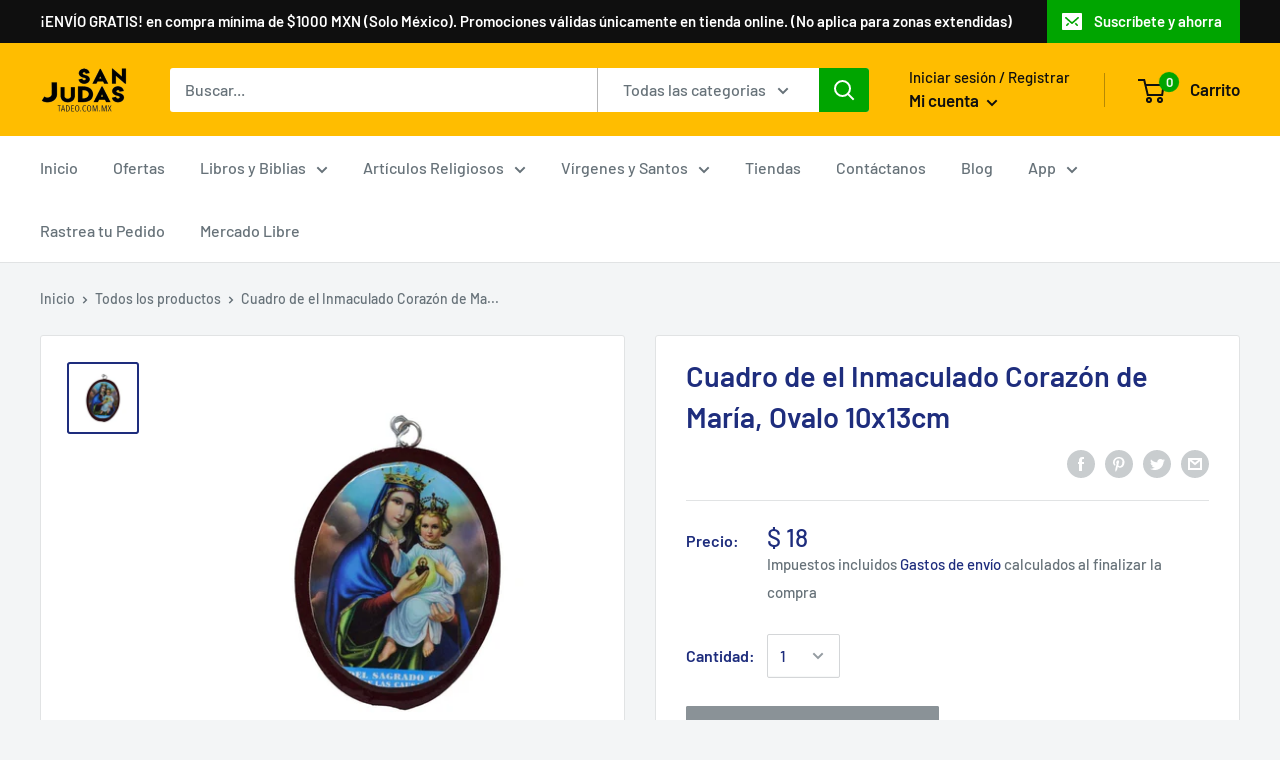

--- FILE ---
content_type: text/javascript
request_url: https://sanjudastadeo.com.mx/cdn/shop/t/8/assets/custom.js?v=90373254691674712701591585721
body_size: -711
content:
//# sourceMappingURL=/cdn/shop/t/8/assets/custom.js.map?v=90373254691674712701591585721


--- FILE ---
content_type: application/javascript
request_url: https://pwa-cdn.shopsheriff.com/san-judas-tadeo-mexico/main.js?shop=san-judas-tadeo-mexico.myshopify.com
body_size: 13817
content:
var _0x26cf=['console','warn','debug','exception','trace','each','attr','href','pathname','click','defaultPrevented','createTextNode','.ss-pwa{pointer-events:none}.ss-pwa\x20.bar-bg,.ss-pwa\x20.buffer-bg,.ss-pwa\x20.deter-bar,.ss-pwa\x20.indeter-bar,.ss-pwa\x20.mp-ui-dashed,.ss-pwa\x20.query-bar{position:fixed;z-index:999999999;top:0;left:0;width:100%;height:3px;background:#1E2D7D}.ss-pwa\x20.bar-bg,.ss-pwa\x20.buffer-bg{z-index:9999999999;background:#1E2D7D;\x20opacity:\x20.4;}.ss-pwa\x20.mp-ui-dashed{z-index:9999999997;background:0\x200}.ss-pwa\x20.mp-ui-dashed:before{content:\x27\x27;display:block;height:3px;width:100%;margin-top:0;position:absolute;background-size:10px\x2010px!important;-webkit-animation:buffer\x203s\x20infinite\x20linear;-moz-animation:buffer\x203s\x20infinite\x20linear;-ms-animation:buffer\x203s\x20infinite\x20linear;-o-animation:buffer\x203s\x20infinite\x20linear;animation:buffer\x203s\x20infinite\x20linear}.ss-pwa\x20.peg{position:absolute;display:block;right:0;width:100px;height:100%;box-shadow:0\x200\x2010px\x20##1E2D7D;opacity:1;-webkit-transform:rotate(3deg)\x20translate(0,-4px);-moz-transform:rotate(3deg)\x20translate(0,-4px);-ms-transform:rotate(3deg)\x20translate(0,-4px);-o-transform:rotate(3deg)\x20translate(0,-4px);transform:rotate(3deg)\x20translate(0,-4px)}.ss-pwa\x20.query-bar{-webkit-animation:querying\x202.8s\x20infinite\x20linear;-moz-animation:querying\x202.8s\x20infinite\x20linear;-ms-animation:querying\x202.8s\x20infinite\x20linear;-o-animation:querying\x202.8s\x20infinite\x20linear;animation:querying\x202.8s\x20infinite\x20linear}.ss-pwa\x20.query-bar.end{-webkit-animation:endquery\x201.5s\x20linear;-moz-animation:endquery\x201.5s\x20linear;-ms-animation:endquery\x201.5s\x20linear;-o-animation:endquery\x201.5s\x20linear;animation:endquery\x201.5s\x20linear}.ss-pwa\x20.indeter-bar{-webkit-animation:indeterminate\x202.8s\x20infinite\x20linear;-moz-animation:indeterminate\x202.8s\x20infinite\x20linear;-ms-animation:indeterminate\x202.8s\x20infinite\x20linear;-o-animation:indeterminate\x202.8s\x20infinite\x20linear;animation:indeterminate\x202.8s\x20infinite\x20linear}.ss-pwa-wrapping-parent{overflow:hidden;position:relative}.ss-pwa-wrapping-parent\x20.bar-bg,.ss-pwa-wrapping-parent\x20.buffer-bg,.ss-pwa-wrapping-parent\x20.deter-bar,.ss-pwa-wrapping-parent\x20.indeter-bar,.ss-pwa-wrapping-parent\x20.mp-ui-dashed,.ss-pwa-wrapping-parent\x20.query-bar{position:absolute}@-moz-keyframes\x20indeterminate{0%{-webkit-transform:translateX(-100%)\x20scaleX(.2);-moz-transform:translateX(-100%)\x20scaleX(.2);-ms-transform:translateX(-100%)\x20scaleX(.2);-o-transform:translateX(-100%)\x20scaleX(.2);transform:translateX(-100%)\x20scaleX(.2)}20%{-webkit-transform:translateX(-40%)\x20scaleX(.2);-moz-transform:translateX(-40%)\x20scaleX(.2);-ms-transform:translateX(-40%)\x20scaleX(.2);-o-transform:translateX(-40%)\x20scaleX(.2);transform:translateX(-40%)\x20scaleX(.2)}30%{-webkit-transform:translateX(0)\x20scaleX(.5);-moz-transform:translateX(0)\x20scaleX(.5);-ms-transform:translateX(0)\x20scaleX(.5);-o-transform:translateX(0)\x20scaleX(.5);transform:translateX(0)\x20scaleX(.5)}55%{-webkit-transform:translateX(100%)\x20scaleX(.7);-moz-transform:translateX(100%)\x20scaleX(.7);-ms-transform:translateX(100%)\x20scaleX(.7);-o-transform:translateX(100%)\x20scaleX(.7);transform:translateX(100%)\x20scaleX(.7)}55.99%{-webkit-transform:scaleX(0);-moz-transform:scaleX(0);-ms-transform:scaleX(0);-o-transform:scaleX(0);transform:scaleX(0)}56%{-webkit-transform:translateX(-100%)\x20scaleX(0);-moz-transform:translateX(-100%)\x20scaleX(0);-ms-transform:translateX(-100%)\x20scaleX(0);-o-transform:translateX(-100%)\x20scaleX(0);transform:translateX(-100%)\x20scaleX(0)}56.99%{-webkit-transform:translateX(-100%)\x20scaleX(.6);-moz-transform:translateX(-100%)\x20scaleX(.6);-ms-transform:translateX(-100%)\x20scaleX(.6);-o-transform:translateX(-100%)\x20scaleX(.6);transform:translateX(-100%)\x20scaleX(.6)}75%{-webkit-transform:translateX(-5%)\x20scaleX(.6);-moz-transform:translateX(-5%)\x20scaleX(.6);-ms-transform:translateX(-5%)\x20scaleX(.6);-o-transform:translateX(-5%)\x20scaleX(.6);transform:translateX(-5%)\x20scaleX(.6)}85%{-webkit-transform:translateX(30%)\x20scaleX(.3);-moz-transform:translateX(30%)\x20scaleX(.3);-ms-transform:translateX(30%)\x20scaleX(.3);-o-transform:translateX(30%)\x20scaleX(.3);transform:translateX(30%)\x20scaleX(.3)}98%{-webkit-transform:translateX(100%)\x20scaleX(.2);-moz-transform:translateX(100%)\x20scaleX(.2);-ms-transform:translateX(100%)\x20scaleX(.2);-o-transform:translateX(100%)\x20scaleX(.2);transform:translateX(100%)\x20scaleX(.2)}99.99%{-webkit-transform:scaleX(0);-moz-transform:scaleX(0);-ms-transform:scaleX(0);-o-transform:scaleX(0);transform:scaleX(0)}100%{-webkit-transform:translateX(-100%);-moz-transform:translateX(-100%);-ms-transform:translateX(-100%);-o-transform:translateX(-100%);transform:translateX(-100%)}}@-webkit-keyframes\x20indeterminate{0%{-webkit-transform:translateX(-100%)\x20scaleX(.2);-moz-transform:translateX(-100%)\x20scaleX(.2);-ms-transform:translateX(-100%)\x20scaleX(.2);-o-transform:translateX(-100%)\x20scaleX(.2);transform:translateX(-100%)\x20scaleX(.2)}20%{-webkit-transform:translateX(-40%)\x20scaleX(.2);-moz-transform:translateX(-40%)\x20scaleX(.2);-ms-transform:translateX(-40%)\x20scaleX(.2);-o-transform:translateX(-40%)\x20scaleX(.2);transform:translateX(-40%)\x20scaleX(.2)}30%{-webkit-transform:translateX(0)\x20scaleX(.5);-moz-transform:translateX(0)\x20scaleX(.5);-ms-transform:translateX(0)\x20scaleX(.5);-o-transform:translateX(0)\x20scaleX(.5);transform:translateX(0)\x20scaleX(.5)}55%{-webkit-transform:translateX(100%)\x20scaleX(.7);-moz-transform:translateX(100%)\x20scaleX(.7);-ms-transform:translateX(100%)\x20scaleX(.7);-o-transform:translateX(100%)\x20scaleX(.7);transform:translateX(100%)\x20scaleX(.7)}55.99%{-webkit-transform:scaleX(0);-moz-transform:scaleX(0);-ms-transform:scaleX(0);-o-transform:scaleX(0);transform:scaleX(0)}56%{-webkit-transform:translateX(-100%)\x20scaleX(0);-moz-transform:translateX(-100%)\x20scaleX(0);-ms-transform:translateX(-100%)\x20scaleX(0);-o-transform:translateX(-100%)\x20scaleX(0);transform:translateX(-100%)\x20scaleX(0)}56.99%{-webkit-transform:translateX(-100%)\x20scaleX(.6);-moz-transform:translateX(-100%)\x20scaleX(.6);-ms-transform:translateX(-100%)\x20scaleX(.6);-o-transform:translateX(-100%)\x20scaleX(.6);transform:translateX(-100%)\x20scaleX(.6)}75%{-webkit-transform:translateX(-5%)\x20scaleX(.6);-moz-transform:translateX(-5%)\x20scaleX(.6);-ms-transform:translateX(-5%)\x20scaleX(.6);-o-transform:translateX(-5%)\x20scaleX(.6);transform:translateX(-5%)\x20scaleX(.6)}85%{-webkit-transform:translateX(30%)\x20scaleX(.3);-moz-transform:translateX(30%)\x20scaleX(.3);-ms-transform:translateX(30%)\x20scaleX(.3);-o-transform:translateX(30%)\x20scaleX(.3);transform:translateX(30%)\x20scaleX(.3)}98%{-webkit-transform:translateX(100%)\x20scaleX(.2);-moz-transform:translateX(100%)\x20scaleX(.2);-ms-transform:translateX(100%)\x20scaleX(.2);-o-transform:translateX(100%)\x20scaleX(.2);transform:translateX(100%)\x20scaleX(.2)}99.99%{-webkit-transform:scaleX(0);-moz-transform:scaleX(0);-ms-transform:scaleX(0);-o-transform:scaleX(0);transform:scaleX(0)}100%{-webkit-transform:translateX(-100%);-moz-transform:translateX(-100%);-ms-transform:translateX(-100%);-o-transform:translateX(-100%);transform:translateX(-100%)}}@-o-keyframes\x20indeterminate{0%{-webkit-transform:translateX(-100%)\x20scaleX(.2);-moz-transform:translateX(-100%)\x20scaleX(.2);-ms-transform:translateX(-100%)\x20scaleX(.2);-o-transform:translateX(-100%)\x20scaleX(.2);transform:translateX(-100%)\x20scaleX(.2)}20%{-webkit-transform:translateX(-40%)\x20scaleX(.2);-moz-transform:translateX(-40%)\x20scaleX(.2);-ms-transform:translateX(-40%)\x20scaleX(.2);-o-transform:translateX(-40%)\x20scaleX(.2);transform:translateX(-40%)\x20scaleX(.2)}30%{-webkit-transform:translateX(0)\x20scaleX(.5);-moz-transform:translateX(0)\x20scaleX(.5);-ms-transform:translateX(0)\x20scaleX(.5);-o-transform:translateX(0)\x20scaleX(.5);transform:translateX(0)\x20scaleX(.5)}55%{-webkit-transform:translateX(100%)\x20scaleX(.7);-moz-transform:translateX(100%)\x20scaleX(.7);-ms-transform:translateX(100%)\x20scaleX(.7);-o-transform:translateX(100%)\x20scaleX(.7);transform:translateX(100%)\x20scaleX(.7)}55.99%{-webkit-transform:scaleX(0);-moz-transform:scaleX(0);-ms-transform:scaleX(0);-o-transform:scaleX(0);transform:scaleX(0)}56%{-webkit-transform:translateX(-100%)\x20scaleX(0);-moz-transform:translateX(-100%)\x20scaleX(0);-ms-transform:translateX(-100%)\x20scaleX(0);-o-transform:translateX(-100%)\x20scaleX(0);transform:translateX(-100%)\x20scaleX(0)}56.99%{-webkit-transform:translateX(-100%)\x20scaleX(.6);-moz-transform:translateX(-100%)\x20scaleX(.6);-ms-transform:translateX(-100%)\x20scaleX(.6);-o-transform:translateX(-100%)\x20scaleX(.6);transform:translateX(-100%)\x20scaleX(.6)}75%{-webkit-transform:translateX(-5%)\x20scaleX(.6);-moz-transform:translateX(-5%)\x20scaleX(.6);-ms-transform:translateX(-5%)\x20scaleX(.6);-o-transform:translateX(-5%)\x20scaleX(.6);transform:translateX(-5%)\x20scaleX(.6)}85%{-webkit-transform:translateX(30%)\x20scaleX(.3);-moz-transform:translateX(30%)\x20scaleX(.3);-ms-transform:translateX(30%)\x20scaleX(.3);-o-transform:translateX(30%)\x20scaleX(.3);transform:translateX(30%)\x20scaleX(.3)}98%{-webkit-transform:translateX(100%)\x20scaleX(.2);-moz-transform:translateX(100%)\x20scaleX(.2);-ms-transform:translateX(100%)\x20scaleX(.2);-o-transform:translateX(100%)\x20scaleX(.2);transform:translateX(100%)\x20scaleX(.2)}99.99%{-webkit-transform:scaleX(0);-moz-transform:scaleX(0);-ms-transform:scaleX(0);-o-transform:scaleX(0);transform:scaleX(0)}100%{-webkit-transform:translateX(-100%);-moz-transform:translateX(-100%);-ms-transform:translateX(-100%);-o-transform:translateX(-100%);transform:translateX(-100%)}}@keyframes\x20indeterminate{0%{-webkit-transform:translateX(-100%)\x20scaleX(.2);-moz-transform:translateX(-100%)\x20scaleX(.2);-ms-transform:translateX(-100%)\x20scaleX(.2);-o-transform:translateX(-100%)\x20scaleX(.2);transform:translateX(-100%)\x20scaleX(.2)}20%{-webkit-transform:translateX(-40%)\x20scaleX(.2);-moz-transform:translateX(-40%)\x20scaleX(.2);-ms-transform:translateX(-40%)\x20scaleX(.2);-o-transform:translateX(-40%)\x20scaleX(.2);transform:translateX(-40%)\x20scaleX(.2)}30%{-webkit-transform:translateX(0)\x20scaleX(.5);-moz-transform:translateX(0)\x20scaleX(.5);-ms-transform:translateX(0)\x20scaleX(.5);-o-transform:translateX(0)\x20scaleX(.5);transform:translateX(0)\x20scaleX(.5)}55%{-webkit-transform:translateX(100%)\x20scaleX(.7);-moz-transform:translateX(100%)\x20scaleX(.7);-ms-transform:translateX(100%)\x20scaleX(.7);-o-transform:translateX(100%)\x20scaleX(.7);transform:translateX(100%)\x20scaleX(.7)}55.99%{-webkit-transform:scaleX(0);-moz-transform:scaleX(0);-ms-transform:scaleX(0);-o-transform:scaleX(0);transform:scaleX(0)}56%{-webkit-transform:translateX(-100%)\x20scaleX(0);-moz-transform:translateX(-100%)\x20scaleX(0);-ms-transform:translateX(-100%)\x20scaleX(0);-o-transform:translateX(-100%)\x20scaleX(0);transform:translateX(-100%)\x20scaleX(0)}56.99%{-webkit-transform:translateX(-100%)\x20scaleX(.6);-moz-transform:translateX(-100%)\x20scaleX(.6);-ms-transform:translateX(-100%)\x20scaleX(.6);-o-transform:translateX(-100%)\x20scaleX(.6);transform:translateX(-100%)\x20scaleX(.6)}75%{-webkit-transform:translateX(-5%)\x20scaleX(.6);-moz-transform:translateX(-5%)\x20scaleX(.6);-ms-transform:translateX(-5%)\x20scaleX(.6);-o-transform:translateX(-5%)\x20scaleX(.6);transform:translateX(-5%)\x20scaleX(.6)}85%{-webkit-transform:translateX(30%)\x20scaleX(.3);-moz-transform:translateX(30%)\x20scaleX(.3);-ms-transform:translateX(30%)\x20scaleX(.3);-o-transform:translateX(30%)\x20scaleX(.3);transform:translateX(30%)\x20scaleX(.3)}98%{-webkit-transform:translateX(100%)\x20scaleX(.2);-moz-transform:translateX(100%)\x20scaleX(.2);-ms-transform:translateX(100%)\x20scaleX(.2);-o-transform:translateX(100%)\x20scaleX(.2);transform:translateX(100%)\x20scaleX(.2)}99.99%{-webkit-transform:scaleX(0);-moz-transform:scaleX(0);-ms-transform:scaleX(0);-o-transform:scaleX(0);transform:scaleX(0)}100%{-webkit-transform:translateX(-100%);-moz-transform:translateX(-100%);-ms-transform:translateX(-100%);-o-transform:translateX(-100%);transform:translateX(-100%)}}','head','sheet','readyState','complete','touchwipe','touchmove','preventDefaultEvents','preventDefault','touches','pageX','pageY','wipeLeft','wipeRight','abs','min_move_y','wipeDown','wipeUp','ontouchstart','documentElement','touchstart','history','back','getElementById','pwa-back','inline-block','querySelectorAll','.pwa-only','display','.pwa-hide','forEach','meta[name=\x22theme-color\x22]','#f0c417','content','div','firstChild','userAgent','toLowerCase','android','vendor','opera','Instagram','FBAN','FBAV','trim','removeChild','<link\x20rel=\x22apple-touch-startup-image\x22\x20media=\x22(device-width:\x20414px)\x20and\x20(device-height:\x20736px)\x20and\x20(-webkit-device-pixel-ratio:\x203)\x20and\x20(orientation:\x20portrait)\x22\x20href=\x22https://icon-cdn.shopsheriff.com/user/san-judas-tadeo-mexico/splash/1242-6.png\x22>','<link\x20rel=\x22apple-touch-startup-image\x22\x20media=\x22(device-width:\x20375px)\x20and\x20(device-height:\x20812px)\x20and\x20(-webkit-device-pixel-ratio:\x203)\x20and\x20(orientation:\x20portrait)\x22\x20href=\x22https://icon-cdn.shopsheriff.com/user/san-judas-tadeo-mexico/splash/1125-6.png\x22>','<link\x20rel=\x22apple-touch-startup-image\x22\x20media=\x22(min-device-width:\x20768px)\x20and\x20(max-device-width:\x201024px)\x20and\x20(-webkit-min-device-pixel-ratio:\x202)\x20and\x20(orientation:\x20portrait)\x22\x20href=\x22https://icon-cdn.shopsheriff.com/user/san-judas-tadeo-mexico/splash/1536-6.png\x22>','<link\x20rel=\x22apple-touch-startup-image\x22\x20media=\x22(min-device-width:\x20834px)\x20and\x20(max-device-width:\x20834px)\x20and\x20(-webkit-min-device-pixel-ratio:\x202)\x20and\x20(orientation:\x20portrait)\x22\x20href=\x22https://icon-cdn.shopsheriff.com/user/san-judas-tadeo-mexico/splash/1668-6.png\x22>','[rel=\x22apple-touch-icon\x22]','<link\x20rel=\x22apple-touch-icon\x22\x20href=\x22https://icon-cdn.shopsheriff.com/user/san-judas-tadeo-mexico/icons/1024-3.png\x22>','<link\x20rel=\x22apple-touch-icon\x22\x20sizes=\x22180x180\x22\x20href=\x22https://icon-cdn.shopsheriff.com/user/san-judas-tadeo-mexico/icons/180-3.png\x22>','<link\x20rel=\x22apple-touch-icon\x22\x20sizes=\x22167x167\x22\x20href=\x22https://icon-cdn.shopsheriff.com/user/san-judas-tadeo-mexico/icons/167-3.png\x22>','<link\x20rel=\x22apple-touch-icon\x22\x20sizes=\x22152x152\x22\x20href=\x22https://icon-cdn.shopsheriff.com/user/san-judas-tadeo-mexico/icons/152-3.png\x22>','getElementsByTagName','insertBefore','Warning\x20-\x20no\x20head\x20tag\x20present\x20on\x20page!\x20\x20Please\x20contact\x20your\x20theme\x20developer\x20immediately.','meta','name','San\x20Judas\x20T','apple-mobile-web-app-status-bar-style','apple-mobile-web-app-capable','[PWA]\x20iosAnalyticsEventInstalled','iOS','[PWA]\x20androidAnalyticsEventInstalled','Android','onreadystatechange','[PWA]\x20logged\x20install\x20event','open','POST','setRequestHeader','Content-Type','send','&event=install&device=','&href=','[PWA]\x20post\x20analytics\x20generic\x20with\x20data:','//shop-sheriff-pwa-s.herokuapp.com/api/analytics/event','&trigger=','trigger','_id','&event=','event','device','&shop=','san-judas-tadeo-mexico.myshopify.com','dismiss\x20prompt','PWA','Android\x20PWA\x20prompt\x20','Add\x20to\x20home\x20screen','fbq','track','iOS\x20PWA\x20prompt\x20','/lang','setItem','pwa-installed','5ed7fac4e29c3c0020c1d01d','2020-06-03T19:32:20.902Z','.pwa-prompt','month','ctx','DOMContentLoaded','load','attachEvent','onload','docReady','<div\x20class=\x22pwa-modal\x22\x20id=\x22pwa-modal\x22><div\x20class=\x22pwa-modal-close\x22\x20id=\x22pwa-modal-close\x22>&Cross;</div><div\x20class=\x22pwa-modal-content\x22><h2>¡Instala\x20nuestra\x20aplicación!</h2><ul><li>📲\x20Navegación\x20fácil</li><li>🚀\x20Experiencia\x20más\x20rápida</li><li>📣\x20Descuentos\x20exclusivos</li></ul><p>No\x20ocupa\x20espacio\x20de\x20almacenamiento.\x20Solo\x20toque\x20agregar\x20para\x20instalar.\x20👇</p><button\x20style=\x22background:\x20;\x20color:\x22\x20id=\x22install-button\x22>Instalar\x20ahora</button></div></div>','displayAlways','[PWA]\x20not\x20showing\x20modal,\x20already\x20shown','[PWA]\x20processing\x20click\x20trigger','elementSelector','[PWA]\x20click','[PWA]\x20not\x20showing\x20modal,\x20modal\x20already\x20shown.','[PWA]\x20showing\x20modal','langService','service\x20worker\x20not\x20supported','[PWA]\x20beforeinstallprompt\x20event\x20fired.','.beforeinstallprompt-has-fired','outcome','appinstalled','type','styleSheet','cssText','The\x20benefits\x20modal\x20will\x20not\x20normally\x20be\x20shown,\x20because\x20the\x20prompt\x20has\x20either\x20previously\x20been\x20declined,\x20or\x20the\x20app\x20has\x20been\x20installed','.pwa-modal\x20button#install-button\x20{\x20border-radius:\x203px;\x20background:\x20none;\x20outline:\x20none;\x20border:\x201px\x20solid;\x20font-size:\x201.4em;\x20padding:\x200.5em\x201.2em;\x20color:\x20white;\x20cursor:\x20pointer;\x20}\x20.pwa-modal\x20{\x20font-size:\x2010px;\x20position:\x20fixed;\x20width:\x20100%;\x20top:\x200;\x20color:\x20white;\x20background:\x20rgba(0,\x200,\x200,\x200.8);\x20display:\x20flex;\x20justify-content:\x20center;\x20align-items:\x20center;\x20z-index:\x20999999999;\x20height:\x20100%;\x20}\x20.pwa-modal\x20ul\x20{\x20padding-left:\x2020px;\x20}\x20.pwa-modal\x20h2\x20{\x20font-size:\x202em;\x20line-height:\x201.4em;\x20text-align:\x20center;\x20margin-top:\x200;\x20color:\x20white;\x20}\x20.pwa-modal-content\x20{\x20font-size:\x201.2em;\x20max-width:\x2080%;\x20}\x20.pwa-modal-content\x20ul,\x20.pwa-modal-content\x20p\x20{\x20font-size:\x201.4em;\x20line-height:\x201.5em;\x20color:\x20white;\x20}\x20.pwa-modal-content\x20p\x20{\x20margin-top:\x2010px;\x20}\x20@media\x20only\x20screen\x20and\x20(min-width:\x20600px)\x20{\x20.pwa-modal-content\x20{\x20max-width:\x2060%;\x20}\x20}\x20ul\x20{\x20list-style-type:\x20circle;\x20}\x20li\x20~\x20li\x20{\x20margin-top:\x2010px;\x20}\x20.pwa-modal-close\x20{\x20font-size:\x202.1em;\x20position:\x20absolute;\x20top:\x2010px;\x20right:\x2020px;\x20cursor:\x20pointer;\x20}\x20.pwa-ios-bar\x20{\x20-webkit-box-sizing:\x20border-box;\x20-moz-box-sizing:\x20border-box;\x20box-sizing:\x20border-box;\x20bottom:\x200;\x20padding:\x2015px\x2015px\x200\x2015px;\x20left:\x200;\x20position:\x20fixed;\x20width:\x20100%;\x20height:\x20150px;\x20z-index:\x20999514748364600099999;\x20background-color:\x20white;\x20-webkit-box-shadow:\x202px\x205px\x2017px\x201px\x20rgba(0,\x200,\x200,\x200.75);\x20-moz-box-shadow:\x202px\x205px\x2017px\x201px\x20rgba(0,\x200,\x200,\x200.75);\x20box-shadow:\x202px\x205px\x2017px\x201px\x20rgba(0,\x200,\x200,\x200.75);\x20}\x20.pwa-ios-bar-title\x20{\x20color:\x20black;\x20font-weight:\x20bold;\x20}\x20.pwa-ios-bar-url\x20{\x20color:\x20#9f9f9f;\x20font-size:\x20smaller;\x20}\x20.pwa-ios-bar-icon\x20{\x20float:\x20left;\x20margin:\x200\x2015px\x200\x200;\x20width:\x2042px;\x20height:\x2042px;\x20}\x20.pwa-ios-bar-close\x20{\x20position:\x20absolute;\x20top:\x200px;\x20right:\x2014px;\x20font-size:\x202em;\x20color:\x20#9f9f9f;\x20cursor:\x20pointer;\x20}\x20.pwa-ios-bar\x20img\x20{\x20width:\x2042px;\x20height:\x2042px;\x20}\x20.pwa-ios-bar-button\x20{\x20position:\x20absolute;\x20bottom:\x2015px;\x20right:\x2015px;\x20}\x20.pwa-ios-bar-button-get-app\x20{\x20display:\x20block;\x20background-color:\x20#4285f4;\x20color:\x20white;\x20text-transform:\x20uppercase;\x20padding:\x208px\x2012px\x208px\x2012px;\x20font-size:\x200.9em;\x20}\x20.pwa_app_install_alert,\x20.pwa_app_ios_install_alert,\x20.pwa-modal\x20{\x20-webkit-animation-name:\x20pwaSlideIn;\x20-webkit-animation-duration:\x200.4s;\x20animation-name:\x20pwaSlideIn;\x20animation-duration:\x200.4s;\x20}\x20.pwa-ios-bar\x20{\x20-webkit-animation-name:\x20pwaSlideUp;\x20-webkit-animation-duration:\x200.4s;\x20animation-name:\x20pwaSlideUp;\x20animation-duration:\x200.4s;\x20}\x20@-webkit-keyframes\x20pwaSlideIn\x20{\x20from\x20{\x20top:\x20-100%;\x20opacity:\x200.3;\x20}\x20to\x20{\x20top:\x200;\x20opacity:\x201;\x20}\x20}\x20@keyframes\x20pwaSlideIn\x20{\x20from\x20{\x20top:\x20-100%;\x20opacity:\x200.3;\x20}\x20to\x20{\x20top:\x200;\x20opacity:\x201;\x20}\x20}\x20@-webkit-keyframes\x20pwaSlideUp\x20{\x20from\x20{\x20bottom:\x20-300px;\x20opacity:\x200;\x20}\x20to\x20{\x20bottom:\x200;\x20opacity:\x201;\x20}\x20}\x20@keyframes\x20pwaSlideUp\x20{\x20from\x20{\x20bottom:\x20-300px;\x20opacity:\x200;\x20}\x20to\x20{\x20bottom:\x200;\x20opacity:\x201;\x20}\x20}\x20@-webkit-keyframes\x20pwaFadeIn\x20{\x20from\x20{\x20opacity:\x200;\x20}\x20to\x20{\x20opacity:\x201;\x20}\x20}\x20@keyframes\x20pwaFadeIn\x20{\x20from\x20{\x20opacity:\x200;\x20}\x20to\x20{\x20opacity:\x201;\x20}\x20}','pwa-modal-close','prompt','showAndroid','showiOS','navigation','duration','path','test','timeOnPage','displayEvery','unitOfTime','minute','hour','day','week','year','getTime','parse','getItem','triggeredCount','timestamp','showDesktop','[PWA]\x20modalShown:\x20','[PWA]\x20cant\x20call\x20trigger','apply','MSStream','pwaPrompt','addEventListener','https://sanjudastadeo.com.mx/a/pwa/san-judas-tadeo-mexico/sw.js','register','then','log','[PWA]\x20Service\x20worker\x20registered.','catch','error','[PWA]\x20unable\x20to\x20load\x20service\x20worker\x20in\x20this\x20browser','navigator','standalone','matchMedia','matches','location','get','pwaTest','[PWA\x20Test]','stringify','string','hasOwnProperty','shift','push','length','replace','ms-','toUpperCase','body','charAt','Webkit','Moz','classList','indexOf','hasClass','className','substring','setcss','block','parentNode','amd','object','exports','SsPwaLoading','undefined','ease','[role=\x22mpbar\x22]','[role=\x22bufferBar\x22]','[role=\x22dashed\x22]','<div\x20class=\x22deter-bar\x22\x20role=\x22mpbar1\x22><div\x20class=\x22peg\x22></div></div><div\x20class=\x22bar-bg\x22></div>','<div\x20class=\x22deter-bar\x22\x20role=\x22mpbar2\x22><div\x20class=\x22peg\x22></div></div><div\x20class=\x22buffer-bg\x22\x20role=\x22bufferBar\x22></div><div\x20class=\x22mp-ui-dashed\x22\x20role=\x22dashed\x22></div>','<div\x20class=\x22query-bar\x22\x20role=\x22mpbar4\x22><div\x20class=\x22peg\x22></div></div><div\x20class=\x22bar-bg\x22></div>','extend','parent','template','function','start','options','bufferStatus','0.1.0','status','_trickle','trickleSpeed','_isBufferStyle','set','_isIndeterminateStyle','_isQueryStyle','_render','querySelector','_getCurrSelector','hideEl','setBuffer','showEl','trickle','speed','_getRenderedId','none','offsetWidth','_remove','_isRendered','addClass','random','clamp','minimum','_setProgress','_getRandomNum','inc','trickleRate','createElement','_getCurrTemplate','ss-pwa','innerHTML','_isStarted','-100','toBarPerc','all\x200\x20linear','translate3d(','%,0,0)','appendChild','removeClass','ss-pwa-wrapping-parent','queue','positionUsing','_getPositioningCSS','_barPositionCSS','ms\x20linear','_getCurrTplId','[role=\x22mpbar','number','match','join','buffer','indeterminate','query','style','WebkitTransform','MozTransform','msTransform','OTransform','Perspective','translate3d','Transform','margin','translate','translate(','transition','all\x20','ms\x20','prototype','resolved','state','always','call','beforeunload','{}.constructor(\x22return\x20this\x22)(\x20)'];(function(_0xdf85d5,_0x385921){var _0x53faf4=function(_0x4797a9){while(--_0x4797a9){_0xdf85d5['push'](_0xdf85d5['shift']());}};_0x53faf4(++_0x385921);}(_0x26cf,0xa1));var _0x8deb=function(_0xb67384,_0x27295a){_0xb67384=_0xb67384-0x0;var _0x156d7c=_0x26cf[_0xb67384];return _0x156d7c;};(function(){var _0x327e8f=function(){var _0x3c7387=!![];return function(_0x2babdb,_0x445458){var _0x5910c6=_0x3c7387?function(){if(_0x445458){var _0x4772d3=_0x445458[_0x8deb('0x0')](_0x2babdb,arguments);_0x445458=null;return _0x4772d3;}}:function(){};_0x3c7387=![];return _0x5910c6;};}();var _0x1d4f70=/iPad|iPhone|iPod/['test'](navigator['userAgent'])&&!window[_0x8deb('0x1')];if(!window||!window[_0x8deb('0x2')]){var _0x25ff4f;window[_0x8deb('0x3')]('beforeinstallprompt',function(_0x363cb1){_0x25ff4f=_0x363cb1;});}var _0x50d52c=_0x8deb('0x4');var _0x29441b;if('serviceWorker'in navigator){navigator['serviceWorker'][_0x8deb('0x5')](_0x50d52c,{'scope':'/'})[_0x8deb('0x6')](function(_0x5581aa){console[_0x8deb('0x7')](_0x8deb('0x8'));_0x5581aa['update']();})[_0x8deb('0x9')](function(_0x5e37a5){console[_0x8deb('0xa')]('[PWA]\x20An\x20error\x20occurred\x20when\x20registering\x20service\x20worker:',_0x5e37a5);});}else{console[_0x8deb('0x7')](_0x8deb('0xb'),navigator);}var _0x39c306=window[_0x8deb('0xc')][_0x8deb('0xd')]==!![];var _0x307056=window[_0x8deb('0xe')]('(display-mode:\x20standalone)')[_0x8deb('0xf')];var _0x4daa30=_0x39c306||_0x307056;var _0x1e3c6e;try{var _0x188903=new URLSearchParams(window[_0x8deb('0x10')]['search']);_0x1e3c6e=_0x188903[_0x8deb('0x11')](_0x8deb('0x12'));if(_0x1e3c6e){console[_0x8deb('0x7')](_0x8deb('0x13'));}}catch(_0x1d6263){}function _0x5e1c2f(){(function(){'use strict';var _0x59265a={'extend':function(_0x59265a,_0xc21323){if(_0xc21323=JSON['parse'](JSON[_0x8deb('0x14')](_0xc21323)),_0x8deb('0x15')==typeof _0x59265a)return _0xc21323;var _0x12fc52,_0x544a58;for(var _0x12fc52 in _0x59265a)_0x544a58=_0x59265a[_0x12fc52],_0x59265a[_0x8deb('0x16')](_0x12fc52)&&void 0x0!==_0x544a58&&(_0xc21323[_0x12fc52]=_0x544a58);return _0xc21323;},'queue':function(){function _0x59265a(){var _0x4d1c83=_0xc21323[_0x8deb('0x17')]();_0x4d1c83&&_0x4d1c83(_0x59265a);}var _0xc21323=[];return function(_0x11390c){_0xc21323[_0x8deb('0x18')](_0x11390c),0x1==_0xc21323[_0x8deb('0x19')]&&_0x59265a();};}(),'setcss':function(){function _0x59265a(_0x59265a){return _0x59265a[_0x8deb('0x1a')](/^-ms-/,_0x8deb('0x1b'))[_0x8deb('0x1a')](/-([da-z])/gi,function(_0x59265a,_0xc21323){return _0xc21323[_0x8deb('0x1c')]();});}function _0xc21323(_0x59265a){var _0xc21323=document[_0x8deb('0x1d')]['style'];if(_0x59265a in _0xc21323)return _0x59265a;for(var _0x59daf6,_0xd08b90=_0x29c95e[_0x8deb('0x19')],_0x44dd2f=_0x59265a[_0x8deb('0x1e')](0x0)[_0x8deb('0x1c')]()+_0x59265a['slice'](0x1);_0xd08b90--;)if(_0x59daf6=_0x29c95e[_0xd08b90]+_0x44dd2f,_0x59daf6 in _0xc21323)return _0x59daf6;return _0x59265a;}function _0x463e97(_0x463e97){return _0x463e97=_0x59265a(_0x463e97),_0x4e8ce1[_0x463e97]||(_0x4e8ce1[_0x463e97]=_0xc21323(_0x463e97));}function _0x32bef5(_0x59265a,_0xc21323,_0x32bef5){_0xc21323=_0x463e97(_0xc21323),_0x59265a['style'][_0xc21323]=_0x32bef5;}var _0x29c95e=[_0x8deb('0x1f'),'O',_0x8deb('0x20'),'ms'],_0x4e8ce1={};return function(_0x59265a,_0xc21323){var _0x463e97,_0x29c95e,_0x4e8ce1=arguments;if(0x2==_0x4e8ce1[_0x8deb('0x19')])for(_0x463e97 in _0xc21323)_0x29c95e=_0xc21323[_0x463e97],void 0x0!==_0x29c95e&&_0xc21323[_0x8deb('0x16')](_0x463e97)&&_0x32bef5(_0x59265a,_0x463e97,_0x29c95e);else _0x32bef5(_0x59265a,_0x4e8ce1[0x1],_0x4e8ce1[0x2]);};}(),'clamp':function(_0x59265a,_0xc21323,_0x571d9c){return _0x59265a<_0xc21323?_0xc21323:_0x59265a>_0x571d9c?_0x571d9c:_0x59265a;},'toBarPerc':function(_0x59265a){return 0x64*(-0x1+_0x59265a);},'hasClass':function(_0xc21323,_0x53c07c){var _0x4db68b=_0x8deb('0x15')==typeof _0xc21323?_0xc21323:_0x59265a[_0x8deb('0x21')](_0xc21323);return _0x4db68b[_0x8deb('0x22')]('\x20'+_0x53c07c+'\x20')>=0x0;},'addClass':function(_0xc21323,_0x201eaa){var _0x5999b1=_0x59265a[_0x8deb('0x21')](_0xc21323),_0x2791b7=_0x5999b1+_0x201eaa;_0x59265a[_0x8deb('0x23')](_0x5999b1,_0x201eaa)||(_0xc21323[_0x8deb('0x24')]=_0x2791b7[_0x8deb('0x25')](0x1));},'removeClass':function(_0xc21323,_0x5a8cfe){var _0x2be163,_0x4ae802=_0x59265a[_0x8deb('0x21')](_0xc21323);_0x59265a[_0x8deb('0x23')](_0xc21323,_0x5a8cfe)&&(_0x2be163=_0x4ae802['replace']('\x20'+_0x5a8cfe+'\x20','\x20'),_0xc21323[_0x8deb('0x24')]=_0x2be163[_0x8deb('0x25')](0x1,_0x2be163['length']-0x1));},'showEl':function(_0xc21323){_0x59265a[_0x8deb('0x26')](_0xc21323,{'display':_0x8deb('0x27')});},'hideEl':function(_0xc21323){_0x59265a[_0x8deb('0x26')](_0xc21323,{'display':'none'});},'classList':function(_0x59265a){return('\x20'+(_0x59265a[_0x8deb('0x24')]||'')+'\x20')['replace'](/s+/gi,'\x20');},'removeElement':function(_0x59265a){_0x59265a&&_0x59265a[_0x8deb('0x28')]&&_0x59265a[_0x8deb('0x28')]['removeChild'](_0x59265a);}},_0xc21323=_0x59265a;!function(_0x59265a,_0xc21323){'function'==typeof define&&define[_0x8deb('0x29')]?define(_0xc21323):_0x8deb('0x2a')==typeof exports?module[_0x8deb('0x2b')]=_0xc21323():_0x59265a[_0x8deb('0x2c')]=_0xc21323();}(_0x8deb('0x2d')!=typeof window?window:this,function(){var _0x59265a={'template':0x1,'parent':_0x8deb('0x1d'),'start':!0x1,'minimum':0.08,'easing':_0x8deb('0x2e'),'positionUsing':'','speed':0xc8,'trickle':!0x0,'trickleRate':0.02,'trickleSpeed':0x320},_0x1e08df='99',_0x76e499=0x1f4,_0x1782ff=0x5dc,_0x37d5b2=_0x8deb('0x2f'),_0x5072c7=_0x8deb('0x30'),_0x9c2997=_0x8deb('0x31'),_0x559887={'determinate':_0x8deb('0x32'),'buffer':_0x8deb('0x33'),'indeterminate':'<div\x20class=\x22indeter-bar\x22\x20role=\x22mpbar3\x22></div><div\x20class=\x22bar-bg\x22></div>','query':_0x8deb('0x34')},_0x17d770={},_0x468196=function(_0x1e08df){var _0x76e499=_0xc21323[_0x8deb('0x35')](_0x1e08df,_0x59265a),_0x1782ff=_0x76e499[_0x8deb('0x36')]+_0x76e499[_0x8deb('0x37')],_0x37d5b2=_0x17d770[_0x1782ff]||'';return _0x37d5b2||(_0x37d5b2=new _0x1eb759(_0x76e499),_0x17d770[_0x1782ff]=_0x37d5b2),_0x8deb('0x15')==typeof _0x1e08df&&_0x8deb('0x38')==typeof _0x37d5b2[_0x1e08df]?_0x37d5b2[_0x1e08df]():_0x76e499[_0x8deb('0x39')]&&_0x37d5b2[_0x8deb('0x39')](),_0x37d5b2;},_0x1eb759=function(_0x59265a){this[_0x8deb('0x3a')]=_0x59265a||{},this['status']=null,this[_0x8deb('0x3b')]=null;};return _0x1eb759['prototype']={'version':_0x8deb('0x3c'),'constructor':_0x1eb759,'start':function(){function _0x59265a(){setTimeout(function(){_0x1e08df[_0x8deb('0x3d')]&&(_0x1e08df[_0x8deb('0x3e')](),_0x59265a());},_0x1e08df[_0x8deb('0x3a')][_0x8deb('0x3f')]);}if(this[_0x8deb('0x3d')]||this[_0x8deb('0x40')]()||this[_0x8deb('0x41')](0x0),this[_0x8deb('0x42')]()||this[_0x8deb('0x43')]())return this;var _0x1e08df=this;if(this[_0x8deb('0x40')]()&&!this[_0x8deb('0x3b')]){var _0x1782ff=this[_0x8deb('0x44')](),_0x37d5b2=_0x1782ff[_0x8deb('0x45')](_0x9c2997),_0x5072c7=_0x1782ff[_0x8deb('0x45')](this[_0x8deb('0x46')]());_0xc21323['hideEl'](_0x5072c7),_0xc21323[_0x8deb('0x47')](_0x37d5b2),this[_0x8deb('0x48')](0x0)[_0x8deb('0x48')](0x1),setTimeout(function(){_0xc21323['showEl'](_0x37d5b2),_0xc21323[_0x8deb('0x49')](_0x5072c7),_0x1e08df[_0x8deb('0x41')](0x0)['setBuffer'](0x0);},_0x76e499);}return this[_0x8deb('0x3a')][_0x8deb('0x4a')]&&_0x59265a(),this;},'end':function(_0x59265a){if(!_0x59265a&&!this['status'])return this;var _0x1e08df=this,_0x37d5b2=this['options'][_0x8deb('0x4b')],_0x5072c7=this['_getRenderedId']();if(this['_isBufferStyle']()&&_0x59265a)return this[_0x8deb('0x41')](0x0)['set'](0x1);if(this[_0x8deb('0x42')]())return!this['_isRendered']()&&_0x59265a&&(this[_0x8deb('0x41')](0x0),_0x5072c7=this[_0x8deb('0x4c')](),_0x37d5b2=_0x76e499),_0xc21323['setcss'](_0x5072c7,{'transition':_0x8deb('0x4d'),'opacity':0x1}),_0x5072c7[_0x8deb('0x4e')],setTimeout(function(){_0xc21323['setcss'](_0x5072c7,{'transition':'all\x20'+_0x37d5b2+'ms\x20linear','opacity':0x0}),setTimeout(function(){_0x1e08df[_0x8deb('0x4f')]();},_0x37d5b2);},_0x37d5b2),this;if(this[_0x8deb('0x43')]()){if(this[_0x8deb('0x50')]()){var _0x9c2997=_0x5072c7['querySelector'](this[_0x8deb('0x46')]());return _0xc21323[_0x8deb('0x51')](_0x9c2997,'end'),setTimeout(function(){_0x1e08df['_remove']();},_0x1782ff),this;}if(_0x59265a)return this[_0x8deb('0x41')](0x0),_0x5072c7=this['_getRenderedId'](),setTimeout(function(){_0x1e08df['_remove']();},_0x1782ff),this;}return this['inc'](0.3+0.5*Math[_0x8deb('0x52')]())[_0x8deb('0x41')](0x1);},'set':function(_0x59265a){return _0x59265a=_0xc21323[_0x8deb('0x53')](_0x59265a,this[_0x8deb('0x3a')][_0x8deb('0x54')],0x1),this[_0x8deb('0x3d')]=0x1===_0x59265a?null:_0x59265a,this[_0x8deb('0x55')](this[_0x8deb('0x46')](),_0x59265a),this;},'setBuffer':function(_0x59265a){return _0x59265a=_0xc21323['clamp'](_0x59265a,this[_0x8deb('0x3a')][_0x8deb('0x54')],0x1),this[_0x8deb('0x3b')]=0x1===_0x59265a?null:_0x59265a,this['_setProgress'](_0x5072c7,_0x59265a),this;},'inc':function(_0x59265a){var _0xc21323=this[_0x8deb('0x3d')],_0x1e08df=this[_0x8deb('0x3b')];return _0xc21323?(_0xc21323=this[_0x8deb('0x56')](_0xc21323,_0x59265a),this[_0x8deb('0x40')]()&&(_0x1e08df=this[_0x8deb('0x56')](_0x1e08df>_0xc21323?_0x1e08df:_0xc21323+0.1,_0x59265a),this[_0x8deb('0x48')](_0x1e08df)),this['set'](_0xc21323)):this[_0x8deb('0x39')]();},'_trickle':function(){return this[_0x8deb('0x57')](Math['random']()*this[_0x8deb('0x3a')][_0x8deb('0x58')]);},'_render':function(_0x59265a){if(this[_0x8deb('0x50')]())return this[_0x8deb('0x4c')]();var _0x1e08df,_0x76e499=document[_0x8deb('0x59')]('div'),_0x1782ff=this[_0x8deb('0x5a')]()||'',_0x37d5b2=document[_0x8deb('0x45')](this['options']['parent']);if(_0x76e499['id']=this[_0x8deb('0x4c')](!0x0),_0x76e499[_0x8deb('0x24')]=_0x8deb('0x5b'),_0x76e499[_0x8deb('0x5c')]=_0x1782ff,!this[_0x8deb('0x42')]()&&!this[_0x8deb('0x43')]()){_0x59265a||(_0x1e08df=!this[_0x8deb('0x5d')]());var _0x9c2997=_0x76e499[_0x8deb('0x45')](this['_getCurrSelector']()),_0x559887=_0x1e08df?_0x8deb('0x5e'):_0xc21323[_0x8deb('0x5f')](this[_0x8deb('0x3d')]||0x0);if(_0xc21323[_0x8deb('0x26')](_0x9c2997,{'transition':_0x8deb('0x60'),'transform':_0x8deb('0x61')+_0x559887+_0x8deb('0x62')}),this['_isBufferStyle']()){var _0x17d770=_0x76e499['querySelector'](_0x5072c7),_0x468196=_0x1e08df?_0x8deb('0x5e'):_0xc21323['toBarPerc'](this[_0x8deb('0x3b')]||0x0);_0xc21323[_0x8deb('0x26')](_0x17d770,{'transition':'all\x200\x20linear','transform':_0x8deb('0x61')+_0x468196+_0x8deb('0x62')});}}return _0x37d5b2!=document[_0x8deb('0x1d')]&&_0xc21323[_0x8deb('0x51')](_0x37d5b2,'ss-pwa-wrapping-parent'),_0x37d5b2[_0x8deb('0x63')](_0x76e499),_0x76e499;},'_remove':function(){var _0x59265a=this['_getRenderedId'](),_0x1e08df=document[_0x8deb('0x45')](this[_0x8deb('0x3a')][_0x8deb('0x36')]);if(_0x1e08df){_0x1e08df!=document[_0x8deb('0x1d')]&&_0xc21323[_0x8deb('0x64')](_0x1e08df,_0x8deb('0x65'));var _0x76e499=this[_0x8deb('0x3a')][_0x8deb('0x36')]+this[_0x8deb('0x3a')][_0x8deb('0x37')];_0x17d770[_0x76e499]&&(_0x17d770[_0x76e499]=null),_0x59265a&&(this[_0x8deb('0x3d')]=null,this[_0x8deb('0x3b')]=null,_0xc21323['removeElement'](_0x59265a));}},'_setProgress':function(_0x59265a,_0x1e08df){var _0x76e499=this[_0x8deb('0x44')](),_0x1782ff=_0x76e499[_0x8deb('0x45')](_0x59265a),_0x37d5b2=this[_0x8deb('0x3a')][_0x8deb('0x4b')],_0x5072c7=this[_0x8deb('0x3a')]['easing'],_0x9c2997=this;return _0x76e499[_0x8deb('0x4e')],this['_isIndeterminateStyle']()||this[_0x8deb('0x43')]()?this:void _0xc21323[_0x8deb('0x66')](function(_0x59265a){''===_0x9c2997[_0x8deb('0x3a')][_0x8deb('0x67')]&&(_0x9c2997[_0x8deb('0x3a')][_0x8deb('0x67')]=_0x9c2997[_0x8deb('0x68')]()),_0xc21323['setcss'](_0x1782ff,_0x9c2997[_0x8deb('0x69')](_0x1e08df,_0x37d5b2,_0x5072c7)),0x1===_0x1e08df?(_0xc21323['setcss'](_0x76e499,{'transition':_0x8deb('0x4d'),'opacity':0x1}),_0x76e499[_0x8deb('0x4e')],setTimeout(function(){_0xc21323[_0x8deb('0x26')](_0x76e499,{'transition':'all\x20'+_0x37d5b2+_0x8deb('0x6a'),'opacity':0x0}),setTimeout(function(){_0x9c2997[_0x8deb('0x4f')](),_0x59265a();},_0x37d5b2);},_0x37d5b2)):setTimeout(_0x59265a,_0x37d5b2);});},'_getCurrSelector':function(){var _0x59265a=this[_0x8deb('0x6b')]();return _0x59265a!==_0x1e08df?_0x8deb('0x6c')+_0x59265a+'\x22]':_0x37d5b2;},'_isStarted':function(){return _0x8deb('0x6d')==typeof this[_0x8deb('0x3d')];},'_getRandomNum':function(_0x59265a,_0x1e08df){return'number'!=typeof _0x1e08df&&(_0x1e08df=(0x1-_0x59265a)*_0xc21323[_0x8deb('0x53')](Math[_0x8deb('0x52')]()*_0x59265a,0.1,0.95)),_0x59265a=_0xc21323[_0x8deb('0x53')](_0x59265a+_0x1e08df,0x0,0.994);},'_isRendered':function(){return!!this['_getRenderedId']();},'_getRenderedId':function(_0x59265a){var _0xc21323=this['_getCurrTplId'](),_0x1e08df=_0x8deb('0x5b')+_0xc21323,_0x76e499=this[_0x8deb('0x3a')][_0x8deb('0x36')][_0x8deb('0x6e')](/([a-zA-Z0-9]+)/gi)[_0x8deb('0x6f')]('-'),_0x1e08df=[_0x76e499,_0x8deb('0x5b'),_0xc21323]['join']('-');return _0x59265a?_0x1e08df:document['getElementById'](_0x1e08df);},'_isBufferStyle':function(){return 0x2===this[_0x8deb('0x6b')]();},'_isIndeterminateStyle':function(){return 0x3===this['_getCurrTplId']();},'_isQueryStyle':function(){return 0x4===this[_0x8deb('0x6b')]();},'_getCurrTplId':function(){var _0x59265a=~~this['options'][_0x8deb('0x37')]||0x1;return _0x8deb('0x6d')==typeof _0x59265a?_0x59265a:_0x1e08df;},'_getCurrTemplate':function(){var _0x59265a,_0xc21323=this[_0x8deb('0x3a')]['template']||0x1,_0x1e08df=['determinate',_0x8deb('0x70'),_0x8deb('0x71'),_0x8deb('0x72')];return _0x8deb('0x6d')==typeof~~_0xc21323?(_0x59265a=_0x1e08df[_0xc21323-0x1],_0x559887[_0x59265a]||''):'string'==typeof _0xc21323?template:void 0x0;},'_getPositioningCSS':function(){var _0x59265a=document[_0x8deb('0x1d')][_0x8deb('0x73')],_0xc21323=_0x8deb('0x74')in _0x59265a?'Webkit':_0x8deb('0x75')in _0x59265a?'Moz':_0x8deb('0x76')in _0x59265a?'ms':_0x8deb('0x77')in _0x59265a?'O':'';return _0xc21323+_0x8deb('0x78')in _0x59265a?_0x8deb('0x79'):_0xc21323+_0x8deb('0x7a')in _0x59265a?'translate':_0x8deb('0x7b');},'_barPositionCSS':function(_0x59265a,_0x1e08df,_0x76e499){var _0x1782ff;return _0x1782ff='translate3d'===this['options'][_0x8deb('0x67')]?{'transform':'translate3d('+_0xc21323['toBarPerc'](_0x59265a)+'%,0,0)'}:_0x8deb('0x7c')===this[_0x8deb('0x3a')][_0x8deb('0x67')]?{'transform':_0x8deb('0x7d')+_0xc21323['toBarPerc'](_0x59265a)+'%,0)'}:{'margin-left':_0xc21323['toBarPerc'](_0x59265a)+'%'},_0x1782ff[_0x8deb('0x7e')]=_0x8deb('0x7f')+_0x1e08df+_0x8deb('0x80')+_0x76e499,_0x1782ff;}},function(){var _0x59265a=0x0,_0xc21323=0x0;_0x1eb759[_0x8deb('0x81')]['promise']=function(_0x1e08df){if(!_0x1e08df||_0x8deb('0x82')==_0x1e08df[_0x8deb('0x83')]())return this;var _0x76e499=this;return 0x0==_0xc21323&&_0x76e499[_0x8deb('0x39')](),_0x59265a++,_0xc21323++,_0x1e08df[_0x8deb('0x84')](function(){_0xc21323--,0x0==_0xc21323?(_0x59265a=0x0,_0x76e499['end']()):_0x76e499[_0x8deb('0x41')]((_0x59265a-_0xc21323)/_0x59265a);}),this;};}(),_0x468196;});}[_0x8deb('0x85')](this));var _0x3db95b=new SsPwaLoading({'trickleRate':0.1,'speed':0x64,'trickleSpeed':0x64});window['addEventListener'](_0x8deb('0x86'),function(_0x406020){_0x3db95b[_0x8deb('0x39')]();});if(jQuery&&_0x1d4f70){(function(_0x310b63){var _0x4cb702=_0x327e8f(this,function(){var _0xe310ef=function(){};var _0x2dfcf7;try{var _0x37f4b1=Function('return\x20(function()\x20'+_0x8deb('0x87')+');');_0x2dfcf7=_0x37f4b1();}catch(_0x3bd334){_0x2dfcf7=window;}if(!_0x2dfcf7['console']){_0x2dfcf7[_0x8deb('0x88')]=function(_0xe310ef){var _0xa9508d={};_0xa9508d[_0x8deb('0x7')]=_0xe310ef;_0xa9508d[_0x8deb('0x89')]=_0xe310ef;_0xa9508d[_0x8deb('0x8a')]=_0xe310ef;_0xa9508d['info']=_0xe310ef;_0xa9508d[_0x8deb('0xa')]=_0xe310ef;_0xa9508d[_0x8deb('0x8b')]=_0xe310ef;_0xa9508d[_0x8deb('0x8c')]=_0xe310ef;return _0xa9508d;}(_0xe310ef);}else{_0x2dfcf7['console'][_0x8deb('0x7')]=_0xe310ef;_0x2dfcf7[_0x8deb('0x88')][_0x8deb('0x89')]=_0xe310ef;_0x2dfcf7[_0x8deb('0x88')][_0x8deb('0x8a')]=_0xe310ef;_0x2dfcf7[_0x8deb('0x88')]['info']=_0xe310ef;_0x2dfcf7['console']['error']=_0xe310ef;_0x2dfcf7['console'][_0x8deb('0x8b')]=_0xe310ef;_0x2dfcf7[_0x8deb('0x88')][_0x8deb('0x8c')]=_0xe310ef;}});_0x4cb702();_0x310b63('a[href]')[_0x8deb('0x8d')](function(){var _0x10ce3d=_0x310b63(this)[_0x8deb('0x8e')](_0x8deb('0x8f'));if(_0x10ce3d&&_0x10ce3d[_0x8deb('0x22')]('#')===-0x1&&_0x10ce3d!==window['location'][_0x8deb('0x90')]){_0x310b63(this)[_0x8deb('0x91')](function(_0x5c4c6a){if(!_0x5c4c6a[_0x8deb('0x92')]){_0x3db95b[_0x8deb('0x39')]();}});}});}(jQuery));}var _0x38e07b=function(){var _0x4759e8=document[_0x8deb('0x59')](_0x8deb('0x73'));_0x4759e8[_0x8deb('0x63')](document[_0x8deb('0x93')](_0x8deb('0x94')));document[_0x8deb('0x95')][_0x8deb('0x63')](_0x4759e8);return _0x4759e8[_0x8deb('0x96')];}();}if(_0x4daa30||_0x1e3c6e){if(document[_0x8deb('0x97')]==='complete'){_0x5e1c2f();}else{var _0x2dcb12=setInterval(function(){if(document[_0x8deb('0x97')]===_0x8deb('0x98')){clearInterval(_0x2dcb12);_0x5e1c2f();}},0x96);}}if(_0x39c306&&!![]||_0x307056&&!![]){try{(function(_0x4e8805){_0x4e8805['fn'][_0x8deb('0x99')]=function(_0x17ae03){var _0x4a3f40={'min_move_x':0x14,'min_move_y':0x14,'wipeLeft':function(){},'wipeRight':function(){},'wipeUp':function(){},'wipeDown':function(){},'preventDefaultEvents':!![]};if(_0x17ae03)_0x4e8805['extend'](_0x4a3f40,_0x17ae03);this[_0x8deb('0x8d')](function(){var _0x550e84;var _0x596703;var _0x2fad07=![];function _0x1e3635(){this['removeEventListener'](_0x8deb('0x9a'),_0x22bb63);_0x550e84=null;_0x2fad07=![];}function _0x22bb63(_0x45e075){if(_0x45e075['defaultPrevented']){return;}if(_0x4a3f40[_0x8deb('0x9b')]){_0x45e075[_0x8deb('0x9c')]();}if(_0x2fad07){var _0x143c16=_0x45e075[_0x8deb('0x9d')][0x0][_0x8deb('0x9e')];var _0x2f723d=_0x45e075['touches'][0x0][_0x8deb('0x9f')];var _0x5261db=_0x550e84-_0x143c16;var _0x2f52ff=_0x596703-_0x2f723d;if(Math['abs'](_0x5261db)>=_0x4a3f40['min_move_x']){_0x1e3635();if(_0x5261db>0x0){_0x4a3f40[_0x8deb('0xa0')]();}else{_0x4a3f40[_0x8deb('0xa1')]();}}else if(Math[_0x8deb('0xa2')](_0x2f52ff)>=_0x4a3f40[_0x8deb('0xa3')]){_0x1e3635();if(_0x2f52ff>0x0){_0x4a3f40[_0x8deb('0xa4')]();}else{_0x4a3f40[_0x8deb('0xa5')]();}}}}function _0x1431a3(_0x332e92){if(_0x332e92[_0x8deb('0x9d')][_0x8deb('0x19')]==0x1){_0x550e84=_0x332e92[_0x8deb('0x9d')][0x0][_0x8deb('0x9e')];_0x596703=_0x332e92[_0x8deb('0x9d')][0x0]['pageY'];_0x2fad07=!![];this[_0x8deb('0x3')](_0x8deb('0x9a'),_0x22bb63,![]);}}if(_0x8deb('0xa6')in document[_0x8deb('0xa7')]){this[_0x8deb('0x3')](_0x8deb('0xa8'),_0x1431a3,![]);}});return this;};}(jQuery));$(_0x8deb('0x1d'))[_0x8deb('0x99')]({'wipeLeft':function(){window['history']['forward']();},'wipeRight':function(){window[_0x8deb('0xa9')][_0x8deb('0xaa')]();},'min_move_x':0xc8,'min_move_y':0xc8,'preventDefaultEvents':!![]});}catch(_0x1f7df7){console[_0x8deb('0xa')](_0x1f7df7);}}try{if(_0x4daa30){var _0x1930a5=document[_0x8deb('0xab')](_0x8deb('0xac'));if(_0x1930a5){_0x1930a5[_0x8deb('0x73')]['display']=_0x8deb('0xad');_0x1930a5[_0x8deb('0x3')](_0x8deb('0x91'),function(){window[_0x8deb('0xa9')][_0x8deb('0xaa')]();});}}}catch(_0xa5d560){console[_0x8deb('0xa')](_0xa5d560);}try{if(_0x4daa30){var _0x2a09f0=document[_0x8deb('0xae')](_0x8deb('0xaf'));_0x2a09f0['forEach'](function(_0x21892c){_0x21892c[_0x8deb('0x73')][_0x8deb('0xb0')]=_0x8deb('0x27');});var _0x3a47e2=document[_0x8deb('0xae')](_0x8deb('0xb1'));_0x3a47e2[_0x8deb('0xb2')](function(_0x590dc7){_0x590dc7[_0x8deb('0x73')][_0x8deb('0xb0')]=_0x8deb('0x4d');});}}catch(_0x4da0d6){console[_0x8deb('0xa')](_0x4da0d6);}const _0x21945a=document['querySelector'](_0x8deb('0xb3'));var _0x5ad197=_0x8deb('0xb4');if(_0x21945a){if(_0x4daa30&&_0x5ad197['length']){_0x21945a['setAttribute'](_0x8deb('0xb5'),_0x5ad197);}}else{var _0x351704=document[_0x8deb('0x59')](_0x8deb('0xb6'));_0x351704['innerHTML']='<meta\x20name=\x22theme-color\x22\x20content=\x22#f0c417\x22>';document[_0x8deb('0x95')][_0x8deb('0x63')](_0x351704[_0x8deb('0xb7')]);}var _0x1f9e9b=navigator[_0x8deb('0xb8')][_0x8deb('0xb9')]();var _0x2ab2fd=_0x1f9e9b['indexOf'](_0x8deb('0xba'))>-0x1;var _0x1f9e9b=navigator[_0x8deb('0xb8')]||navigator[_0x8deb('0xbb')]||window[_0x8deb('0xbc')];var _0x150296=_0x1f9e9b[_0x8deb('0x22')](_0x8deb('0xbd'))>-0x1?!0x0:!0x1;var _0x2034d3=_0x1f9e9b[_0x8deb('0x22')](_0x8deb('0xbe'))>-0x1||_0x1f9e9b[_0x8deb('0x22')](_0x8deb('0xbf'))>-0x1;function _0x3e4b70(_0x286ced){var _0x351704=document[_0x8deb('0x59')](_0x8deb('0xb6'));_0x351704['innerHTML']=_0x286ced[_0x8deb('0xc0')]();return _0x351704[_0x8deb('0xb7')];}function _0x301007(_0x5a7fc7){var _0x37e084=document[_0x8deb('0xab')](_0x5a7fc7);if(!_0x37e084)return;_0x37e084['parentNode'][_0x8deb('0xc1')](_0x37e084);}function _0x3bb7ec(){var _0x56de3f=['<link\x20rel=\x22apple-touch-startup-image\x22\x20media=\x22(device-width:\x20320px)\x20and\x20(device-height:\x20568px)\x20and\x20(-webkit-device-pixel-ratio:\x202)\x20and\x20(orientation:\x20portrait)\x22\x20href=\x22https://icon-cdn.shopsheriff.com/user/san-judas-tadeo-mexico/splash/640-6.png\x22>','<link\x20rel=\x22apple-touch-startup-image\x22\x20media=\x22(device-width:\x20375px)\x20and\x20(device-height:\x20667px)\x20and\x20(-webkit-device-pixel-ratio:\x202)\x20and\x20(orientation:\x20portrait)\x22\x20href=\x22https://icon-cdn.shopsheriff.com/user/san-judas-tadeo-mexico/splash/750-6.png\x22>',_0x8deb('0xc2'),_0x8deb('0xc3'),_0x8deb('0xc4'),_0x8deb('0xc5'),'<link\x20rel=\x22apple-touch-startup-image\x22\x20media=\x22(min-device-width:\x201024px)\x20and\x20(max-device-width:\x201024px)\x20and\x20(-webkit-min-device-pixel-ratio:\x202)\x20and\x20(orientation:\x20portrait)\x22\x20href=\x22https://icon-cdn.shopsheriff.com/user/san-judas-tadeo-mexico/splash/2048-6.png\x22>'];for(var _0x4e9ea1=0x0;_0x4e9ea1<_0x56de3f[_0x8deb('0x19')];_0x4e9ea1++){var _0x351704=document[_0x8deb('0x59')](_0x8deb('0xb6'));_0x351704[_0x8deb('0x5c')]=_0x56de3f[_0x4e9ea1][_0x8deb('0xc0')]();document[_0x8deb('0x95')][_0x8deb('0x63')](_0x351704[_0x8deb('0xb7')]);}}function _0x40805f(){try{var _0x5e9d20=document[_0x8deb('0xae')](_0x8deb('0xc6'));if(_0x5e9d20&&_0x5e9d20[_0x8deb('0x19')]){for(var _0x541d8c=0x0;_0x541d8c<_0x5e9d20[_0x8deb('0x19')];_0x541d8c++){_0x5e9d20[_0x541d8c][_0x8deb('0x28')][_0x8deb('0xc1')](_0x5e9d20[_0x541d8c]);}}}catch(_0x20ad6b){}var _0x3805b6=[_0x8deb('0xc7'),_0x8deb('0xc8'),_0x8deb('0xc9'),_0x8deb('0xca')];var _0x44aa2e=document[_0x8deb('0xcb')](_0x8deb('0x95'));if(_0x44aa2e&&_0x44aa2e[0x0]){var _0x3cb208=_0x44aa2e[0x0];for(var _0x541d8c=0x0;_0x541d8c<_0x3805b6[_0x8deb('0x19')];_0x541d8c++){var _0x351704=document[_0x8deb('0x59')](_0x8deb('0xb6'));_0x351704[_0x8deb('0x5c')]=_0x3805b6[_0x541d8c][_0x8deb('0xc0')]();_0x3cb208[_0x8deb('0xcc')](_0x351704[_0x8deb('0xb7')],_0x3cb208[_0x8deb('0xb7')]);}}else{console[_0x8deb('0x89')](_0x8deb('0xcd'));}}function _0xa4ec2d(){var _0xff6876=document[_0x8deb('0x59')](_0x8deb('0xce'));_0xff6876[_0x8deb('0xcf')]='apple-mobile-web-app-title';_0xff6876[_0x8deb('0xb5')]=_0x8deb('0xd0');document[_0x8deb('0x95')]['appendChild'](_0xff6876);}function _0xf4b4e7(){return;var _0x4f7d18=document['createElement']('meta');_0x4f7d18[_0x8deb('0xcf')]=_0x8deb('0xd1');_0x4f7d18[_0x8deb('0xb5')]=_0x8deb('0x2d');document[_0x8deb('0x95')]['appendChild'](_0x4f7d18);}function _0x606551(){var _0x36b1c8=document['createElement'](_0x8deb('0xce'));_0x36b1c8['name']=_0x8deb('0xd2');_0x36b1c8['content']='yes';document[_0x8deb('0x95')][_0x8deb('0x63')](_0x36b1c8);}_0x3bb7ec();_0x40805f();_0xa4ec2d();_0x606551();_0xf4b4e7();function _0x612598(){_0x918f4();console[_0x8deb('0x7')](_0x8deb('0xd3'));_0x323b35(_0x8deb('0xd4'));}function _0x83e790(){_0x918f4();console[_0x8deb('0x7')](_0x8deb('0xd5'));_0x323b35(_0x8deb('0xd6'));}function _0x323b35(_0x1f5bff){var _0x481205='//shop-sheriff-pwa-s.herokuapp.com/api/analytics/install';var _0x21f6e6=new XMLHttpRequest();_0x21f6e6[_0x8deb('0xd7')]=function(_0x1d6907){if(_0x21f6e6[_0x8deb('0x97')]===0x4&&_0x21f6e6[_0x8deb('0x3d')]===0xc8){console[_0x8deb('0x7')](_0x8deb('0xd8'),_0x1d6907);}};_0x21f6e6[_0x8deb('0xd9')](_0x8deb('0xda'),_0x481205);_0x21f6e6[_0x8deb('0xdb')](_0x8deb('0xdc'),'application/x-www-form-urlencoded');_0x21f6e6[_0x8deb('0xdd')](_0x8deb('0xde')+encodeURIComponent(_0x1f5bff)+'&shop='+'san-judas-tadeo-mexico.myshopify.com'+_0x8deb('0xdf')+window[_0x8deb('0x10')][_0x8deb('0x8f')]+'');}function _0x5614ea(_0x37ffab){console['log'](_0x8deb('0xe0'),_0x37ffab);var _0x9a46cb=_0x8deb('0xe1');var _0x4e05e2=new XMLHttpRequest();_0x4e05e2[_0x8deb('0xd7')]=function(_0x37ffab){if(_0x4e05e2[_0x8deb('0x97')]===0x4&&_0x4e05e2[_0x8deb('0x3d')]===0xc8){console['log']('[PWA]\x20logged\x20analytics\x20event',_0x37ffab);}};_0x4e05e2[_0x8deb('0xd9')]('POST',_0x9a46cb);_0x4e05e2['setRequestHeader']('Content-Type','application/x-www-form-urlencoded');_0x4e05e2[_0x8deb('0xdd')](_0x8deb('0xe2')+encodeURIComponent(_0x37ffab[_0x8deb('0xe3')][_0x8deb('0xe4')])+_0x8deb('0xe5')+encodeURIComponent(_0x37ffab[_0x8deb('0xe6')])+'&device='+encodeURIComponent(_0x37ffab[_0x8deb('0xe7')])+_0x8deb('0xe8')+_0x8deb('0xe9')+_0x8deb('0xdf')+window[_0x8deb('0x10')]['href']+'');}function _0x167307(_0x31e867){var _0x4368ba;if(_0x1d4f70){_0x4368ba=_0x8deb('0xd4');}if(_0x2ab2fd){_0x4368ba=_0x8deb('0xd6');}_0x5614ea({'trigger':_0x31e867[_0x8deb('0xe3')],'device':_0x4368ba,'event':'show\x20prompt'});}function _0x2a7b23(_0x40222d){var _0x2fc616;if(_0x1d4f70){_0x2fc616=_0x8deb('0xd4');}if(_0x2ab2fd){_0x2fc616='Android';}_0x5614ea({'trigger':_0x40222d['trigger'],'device':_0x2fc616,'event':_0x8deb('0xea')});}function _0x494914(_0x2b28d2){if(![]&&window['ga']){ga(_0x8deb('0xdd'),_0x8deb('0xe6'),{'eventCategory':_0x8deb('0xeb'),'eventAction':_0x8deb('0xec')+_0x2b28d2,'eventLabel':_0x8deb('0xed')});}if(![]&&window[_0x8deb('0xee')]){fbq(_0x8deb('0xef'),_0x8deb('0xeb'),{'add_to_home_screen':'Android\x20PWA\x20prompt\x20'+_0x2b28d2});}}function _0x538b27(_0x308c82){if(![]&&window['ga']){ga(_0x8deb('0xdd'),_0x8deb('0xe6'),{'eventCategory':_0x8deb('0xeb'),'eventAction':_0x8deb('0xf0')+_0x308c82,'eventLabel':_0x8deb('0xed')});}if(![]&&window[_0x8deb('0xee')]){fbq(_0x8deb('0xef'),_0x8deb('0xeb'),{'add_to_home_screen':_0x8deb('0xf0')+_0x308c82});}}var _0x4b11ae=typeof Promise!==_0x8deb('0x2d')&&Promise['toString']()['indexOf']('[native\x20code]')!==-0x1;function _0x43239d(){var _0x39c306=window[_0x8deb('0xc')][_0x8deb('0xd')]==!![]&&_0x1d4f70;return _0x39c306;}function _0xe6d8d1(){if(!localStorage){return!![];}var _0xe6d8d1=localStorage['getItem']('pwa-installed');return _0xe6d8d1;}function _0x5d3d2a(){if(_0x4b11ae){return new Promise(function(_0x1bf613,_0x3e4e5d){setTimeout(function(){fetch(_0x8deb('0xf1'))['then'](function(_0x46a0dd){return _0x46a0dd['json']();})['then'](function(_0x162307){return _0x1bf613(_0x162307);})['catch'](function(_0x53db71){return _0x1bf613({'langService':![]});});},0x3e8);});}}function _0x292832(){if(_0x4b11ae){fetch(_0x8deb('0xf1'),{'method':'POST','body':JSON['stringify']({'langService':!![]})})[_0x8deb('0x6')](function(){});}else{fetch('/lang',{'method':_0x8deb('0xda'),'body':JSON[_0x8deb('0x14')]({'langService':!![]})});}}function _0x918f4(){if(localStorage){localStorage[_0x8deb('0xf2')](_0x8deb('0xf3'),!![]);}_0x292832();}function _0x52ef16(){if(_0x1d4f70&&_0x4daa30&&!_0xe6d8d1()){_0x612598();}}_0x52ef16();var _0x2ccb1e=[{'_id':_0x8deb('0xf4'),'createdAt':_0x8deb('0xf5'),'updatedAt':_0x8deb('0xf5'),'displayAlways':!![],'timeOnPage':0xa,'elementSelector':_0x8deb('0xf6'),'path':'/','type':_0x8deb('0x91'),'id':0x4dc,'user':'5ed7e8d72fbffb0020938c6d','__v':0x0,'displayEvery':{'unitOfTime':_0x8deb('0xf7'),'number':0x1},'showDesktop':null,'showiOS':!![],'showAndroid':!![],'expires':null}];(function(_0x19f264,_0x37defb){_0x19f264=_0x19f264||'docReady';_0x37defb=_0x37defb||window;var _0x53b4db=[];var _0x5453ee=![];var _0xa32b45=![];function _0x5baa58(){if(!_0x5453ee){_0x5453ee=!![];for(var _0x64326c=0x0;_0x64326c<_0x53b4db[_0x8deb('0x19')];_0x64326c++){_0x53b4db[_0x64326c]['fn'][_0x8deb('0x85')](window,_0x53b4db[_0x64326c][_0x8deb('0xf8')]);}_0x53b4db=[];}}function _0x385a34(){if(document[_0x8deb('0x97')]==='complete'){_0x5baa58();}}_0x37defb[_0x19f264]=function(_0x267ee5,_0x3ad72f){if(typeof _0x267ee5!==_0x8deb('0x38')){throw new TypeError('callback\x20for\x20docReady(fn)\x20must\x20be\x20a\x20function');}if(_0x5453ee){setTimeout(function(){_0x267ee5(_0x3ad72f);},0x1);return;}else{_0x53b4db[_0x8deb('0x18')]({'fn':_0x267ee5,'ctx':_0x3ad72f});}if(document['readyState']==='complete'){setTimeout(_0x5baa58,0x1);}else if(!_0xa32b45){if(document[_0x8deb('0x3')]){document[_0x8deb('0x3')](_0x8deb('0xf9'),_0x5baa58,![]);window[_0x8deb('0x3')](_0x8deb('0xfa'),_0x5baa58,![]);}else{document['attachEvent'](_0x8deb('0xd7'),_0x385a34);window[_0x8deb('0xfb')](_0x8deb('0xfc'),_0x5baa58);}_0xa32b45=!![];}};}(_0x8deb('0xfd'),window));var _0x25bbd1=![];var _0x1669ad;var _0x4be31c;var _0x358f78='<div\x20class=\x22pwa-modal\x22\x20id=\x22pwa-modal\x22><div\x20class=\x22pwa-modal-close\x22\x20id=\x22pwa-modal-close\x22>&Cross;</div><div\x20class=\x22pwa-modal-content\x22><h2>¡Instala\x20nuestra\x20aplicación!</h2><ul><li>📲\x20Navegación\x20fácil</li><li>🚀\x20Experiencia\x20más\x20rápida</li><li>📣\x20Descuentos\x20exclusivos</li></ul><p><svg\x20style=\x22fill:\x20currentColor;\x20color:white;\x22\x20enable-background=\x22new\x200\x200\x2050\x2050\x22\x20height=\x2224\x22\x20id=\x22Layer_1\x22\x20version=\x221.1\x22\x20viewBox=\x220\x200\x2050\x2050\x22\x20width=\x2224\x22\x20xml:space=\x22preserve\x22\x20xmlns=\x22http://www.w3.org/2000/svg\x22\x20xmlns:xlink=\x22http://www.w3.org/1999/xlink\x22><polyline\x20fill=\x22none\x22\x20points=\x2217,10\x2025,2\x2033,10\x22\x20stroke=\x22currentColor\x22\x20stroke-linecap=\x22round\x22\x20stroke-miterlimit=\x2210\x22\x20stroke-width=\x222\x22/><line\x20fill=\x22none\x22\x20stroke=\x22currentColor\x22\x20stroke-linecap=\x22round\x22\x20stroke-miterlimit=\x2210\x22\x20stroke-width=\x222\x22\x20x1=\x2225\x22\x20x2=\x2225\x22\x20y1=\x2232\x22\x20y2=\x222.333\x22/><rect\x20fill=\x22none\x22\x20height=\x2250\x22\x20width=\x2250\x22/><path\x20d=\x22M17,17H8v32h34V17h-9\x22\x20fill=\x22none\x22\x20stroke=\x22currentColor\x22\x20stroke-linecap=\x22round\x22\x20stroke-miterlimit=\x2210\x22\x20stroke-width=\x222\x22></path></svg>\x20Para\x20instalar,\x20solo\x20toque\x20compartir\x20y\x20luego\x20en\x20el\x20botón\x20Agregar\x20inicio.</p></div></div>';var _0x202f5f=_0x8deb('0xfe');var _0x23f797='<div\x20class=\x22pwa-modal\x22\x20id=\x22pwa-modal\x22><div\x20class=\x22pwa-modal-close\x22\x20id=\x22pwa-modal-close\x22>&Cross;</div><div\x20class=\x22pwa-modal-content\x22><h2>¡Instala\x20nuestra\x20aplicación!</h2><ul><li>📲\x20Navegación\x20fácil</li><li>🚀\x20Experiencia\x20más\x20rápida</li><li>📣\x20Descuentos\x20exclusivos</li></ul><p><svg\x20style=\x22fill:\x20currentColor;\x20color:white;\x22\x20enable-background=\x22new\x200\x200\x2050\x2050\x22\x20height=\x2224\x22\x20id=\x22Layer_1\x22\x20version=\x221.1\x22\x20viewBox=\x220\x200\x2050\x2050\x22\x20width=\x2224\x22\x20xml:space=\x22preserve\x22\x20xmlns=\x22http://www.w3.org/2000/svg\x22\x20xmlns:xlink=\x22http://www.w3.org/1999/xlink\x22><polyline\x20fill=\x22none\x22\x20points=\x2217,10\x2025,2\x2033,10\x22\x20stroke=\x22currentColor\x22\x20stroke-linecap=\x22round\x22\x20stroke-miterlimit=\x2210\x22\x20stroke-width=\x222\x22/><line\x20fill=\x22none\x22\x20stroke=\x22currentColor\x22\x20stroke-linecap=\x22round\x22\x20stroke-miterlimit=\x2210\x22\x20stroke-width=\x222\x22\x20x1=\x2225\x22\x20x2=\x2225\x22\x20y1=\x2232\x22\x20y2=\x222.333\x22/><rect\x20fill=\x22none\x22\x20height=\x2250\x22\x20width=\x2250\x22/><path\x20d=\x22M17,17H8v32h34V17h-9\x22\x20fill=\x22none\x22\x20stroke=\x22currentColor\x22\x20stroke-linecap=\x22round\x22\x20stroke-miterlimit=\x2210\x22\x20stroke-width=\x222\x22></path></svg>\x20Para\x20instalar,\x20solo\x20toque\x20compartir\x20y\x20luego\x20en\x20el\x20botón\x20Agregar\x20inicio.</p></div></div>';var _0x585bb1=function(){return;};function _0x2fa048(_0x16f3d5){if(_0x1669ad&&!_0x16f3d5[_0x8deb('0xff')]){return _0x585bb1(_0x8deb('0x100'));}_0x585bb1(_0x8deb('0x101'),_0x16f3d5);var _0x13960f=document['querySelectorAll'](_0x16f3d5[_0x8deb('0x102')]);for(i=0x0;i<_0x13960f[_0x8deb('0x19')];i++){_0x13960f[i][_0x8deb('0x3')](_0x8deb('0x91'),function(_0x2ae5ab){_0x585bb1(_0x8deb('0x103'),_0x2ae5ab);try{_0x585bb1('[PWA]\x20modalShown:\x20',_0x1669ad);if(_0x1669ad&&!_0x16f3d5[_0x8deb('0xff')]){_0x585bb1(_0x8deb('0x104'));return;}if(!_0x3dce25(_0x16f3d5)){_0x585bb1('[PWA]\x20cant\x20call\x20trigger');return![];}else{_0x2932d3(_0x16f3d5);_0x2ae5ab[_0x8deb('0x9c')]();_0x2ae5ab['stopPropagation']();_0x585bb1(_0x8deb('0x105'));return _0x51b621(_0x16f3d5);}}catch(_0x942f80){console[_0x8deb('0xa')](_0x942f80);}});}}var _0x26b88b=![];var _0x2e1916=![];if(_0x1d4f70&&_0x25bbd1&&!_0x4daa30){if(_0x4b11ae){_0x5d3d2a()['then'](function(_0x1880d2){if(!_0x1880d2[_0x8deb('0x106')]){_0x2b75e4();}})['catch'](function(_0x3bcb21){console[_0x8deb('0xa')](_0x3bcb21);});}else{_0x585bb1(_0x8deb('0x107'));}}if(window&&window[_0x8deb('0x2')]){_0x5427fb(window['pwaPrompt']);}function _0x5427fb(_0x55b031){console[_0x8deb('0x7')](_0x8deb('0x108'));var _0x371c7d=document[_0x8deb('0xae')](_0x8deb('0x109'));_0x371c7d[_0x8deb('0xb2')](function(_0x4698d4){_0x4698d4['style'][_0x8deb('0xb0')]=_0x8deb('0x27');});if(!_0x1d4f70&&_0x25bbd1){_0x2b75e4();}_0x55b031['preventDefault']();_0x29441b=_0x55b031;_0x55b031['userChoice']['then'](function(_0x40e705){_0x502ea7();if(_0x40e705!=='accepted'){if(_0x2ab2fd){_0x494914(_0x40e705['outcome']);}if(_0x1d4f70){_0x538b27(_0x40e705[_0x8deb('0x10a')]);}}if(_0x29441b){_0x29441b=null;}});}window['addEventListener']('beforeinstallprompt',_0x5427fb);window[_0x8deb('0x3')](_0x8deb('0x10b'),function(_0x36bec7){if(_0x1d4f70){_0x612598();}else if(_0x2ab2fd){_0x83e790();}_0x502ea7();});function _0x1b5f9b(_0x4db68f){head=document[_0x8deb('0x95')]||document[_0x8deb('0xcb')](_0x8deb('0x95'))[0x0],style=document[_0x8deb('0x59')](_0x8deb('0x73'));style[_0x8deb('0x10c')]='text/css';if(style[_0x8deb('0x10d')]){style[_0x8deb('0x10d')][_0x8deb('0x10e')]=_0x4db68f;}else{style[_0x8deb('0x63')](document[_0x8deb('0x93')](_0x4db68f));}head[_0x8deb('0x63')](style);}if(!_0x2ab2fd&&!_0x1d4f70){}function _0x502ea7(_0x1934e2){_0x301007('pwa-modal');if(_0x1934e2){_0x2a7b23({'trigger':_0x1934e2});}}function _0x41f4ba(_0x4aa432){if(!_0x29441b&&_0x26b88b){alert(_0x8deb('0x10f'));}docReady(function(){_0x1b5f9b(_0x8deb('0x110'));document[_0x8deb('0x1d')][_0x8deb('0x63')](_0x3e4b70(_0x202f5f));document[_0x8deb('0xab')](_0x8deb('0x111'))[_0x8deb('0x3')]('click',function(){_0x502ea7(_0x4aa432);},![]);document[_0x8deb('0xab')]('install-button')[_0x8deb('0x3')]('click',function(_0x845475){if(!_0x29441b){if(_0x26b88b){alert('Unable\x20to\x20perform\x20this\x20action\x20because\x20the\x20prompt\x20has\x20either\x20previously\x20been\x20declined,\x20or\x20the\x20app\x20is\x20currently\x20installed.\x20\x20Please\x20install\x20the\x20app\x20using\x20your\x20device\x27s\x20standard\x20method');}return;}if(_0x29441b&&_0x29441b[_0x8deb('0x112')]){_0x29441b[_0x8deb('0x112')]();}});});}function _0x167492(_0x3b06a1){docReady(function(){_0x1b5f9b(_0x8deb('0x110'));document[_0x8deb('0x1d')]['appendChild'](_0x3e4b70(_0x358f78));document[_0x8deb('0xab')](_0x8deb('0x111'))[_0x8deb('0x3')](_0x8deb('0x91'),function(_0xa81abf){_0x502ea7(_0x3b06a1);});});}if(_0x26b88b){_0x41f4ba(trigger);}function _0x51b621(_0x27bff5){if(_0x1669ad&&!_0x27bff5[_0x8deb('0xff')]){return;}_0x1669ad=!![];if(_0x1d4f70){_0x167492(_0x27bff5);_0x167307({'trigger':_0x27bff5});}else if(_0x2ab2fd){_0x41f4ba(_0x27bff5);_0x167307({'trigger':_0x27bff5});}else{}}if(!_0x2ccb1e||!_0x2ccb1e['length']){}function _0x2b75e4(){for(var _0x557459=0x0;_0x557459<_0x2ccb1e[_0x8deb('0x19')];_0x557459++){if(_0x1669ad){break;}const _0x3f7115=_0x2ccb1e[_0x557459];if(!_0x3f7115[_0x8deb('0x113')]&&_0x2ab2fd){continue;}if(!_0x3f7115[_0x8deb('0x114')]&&_0x1d4f70){continue;}if(_0x2ccb1e[_0x557459][_0x8deb('0x10c')]===_0x8deb('0x115')){_0x4af5d4(_0x2ccb1e[_0x557459]);}if(_0x2ccb1e[_0x557459][_0x8deb('0x10c')]===_0x8deb('0x91')){_0x2fa048(_0x2ccb1e[_0x557459]);}if(_0x2ccb1e[_0x557459]['type']===_0x8deb('0x116')){_0x3379e7(_0x2ccb1e[_0x557459]);}}}function _0x15ea03(_0x2b0430){if(!_0x2b0430||!_0x2b0430[_0x8deb('0x117')])return![];return window[_0x8deb('0x10')][_0x8deb('0x90')]===_0x2b0430['path']||_0x2b0430[_0x8deb('0x117')]==='*'||_0x2b0430[_0x8deb('0x117')]!=='/'&&_0x2b0430[_0x8deb('0x117')]!=='*'&&new RegExp(_0x2b0430[_0x8deb('0x117')])[_0x8deb('0x118')](window[_0x8deb('0x10')]['pathname']);}function _0x4af5d4(_0x169c5e){if(_0x15ea03(_0x169c5e)){if(!_0x3dce25(_0x169c5e)){return![];}_0x2932d3(_0x169c5e);return _0x51b621(_0x169c5e);}else{}}function _0x3379e7(_0x599509){if(!_0x3dce25(_0x599509)){return;}if(!_0x15ea03(_0x599509)){return;}setTimeout(function(){if(!_0x1669ad){_0x2932d3(_0x599509);_0x51b621(_0x599509);}else{return;}},_0x599509[_0x8deb('0x119')]*0x3e8);}function _0x5cad15(_0x157d69){var _0x4b6d27=_0x157d69[_0x8deb('0x11a')][_0x8deb('0x11b')];var _0x3b025d;switch(_0x4b6d27){case'always':_0x3b025d=0x0;break;case _0x8deb('0x11c'):_0x3b025d=0xea60;break;case _0x8deb('0x11d'):_0x3b025d=0xea60*0x3c;break;case _0x8deb('0x11e'):_0x3b025d=0xea60*0x3c*0x18;break;case _0x8deb('0x11f'):_0x3b025d=0xea60*0x3c*0x18*0x7;break;case _0x8deb('0xf7'):_0x3b025d=0xea60*0x3c*0x18*0x1e;break;case _0x8deb('0x120'):_0x3b025d=0xea60*0x3c*0x18*0x7*0x34;break;default:break;}return _0x3b025d*_0x157d69[_0x8deb('0x11a')][_0x8deb('0x6d')];}function _0x2932d3(_0x1b7a6f){var _0x17760f=_0x426074(_0x1b7a6f)?0x1:_0x4cb793(_0x1b7a6f)+0x1;var _0x314156={'value':_0x1b7a6f['id'],'triggeredCount':_0x17760f,'timestamp':new Date()[_0x8deb('0x121')]()+_0x5cad15(_0x1b7a6f)};localStorage[_0x8deb('0xf2')](_0x1b7a6f['id'],JSON[_0x8deb('0x14')](_0x314156));}function _0x4cb793(_0x1dfd7a){var _0x5b3812=JSON[_0x8deb('0x122')](localStorage[_0x8deb('0x123')](_0x1dfd7a['id']));if(!_0x5b3812){return 0x0;}return _0x5b3812[_0x8deb('0x124')];}function _0x488922(_0x506144){var _0x3f5990=JSON[_0x8deb('0x122')](localStorage[_0x8deb('0x123')](_0x506144['id']));if(_0x3f5990){return!![];}return![];}function _0x426074(_0xde98a5){if(_0xde98a5&&_0xde98a5['displayAlways']){return!![];}var _0x5ce53d=JSON[_0x8deb('0x122')](localStorage[_0x8deb('0x123')](_0xde98a5['id']));if(!_0x5ce53d){return![];}var _0x4749c5=_0x5ce53d[_0x8deb('0x125')],_0x30bf9b=new Date(_0x4749c5)[_0x8deb('0x121')](),_0x39fc74=new Date()[_0x8deb('0x121')](),_0x4a210e=_0x30bf9b<_0x39fc74;return _0x4a210e;}function _0x1aded0(_0x1fa82e){var _0x554217=_0x1d4f70&&_0x1fa82e['showiOS']||_0x2ab2fd&&_0x1fa82e['showAndroid']||!_0x1d4f70&&!_0x2ab2fd&&_0x1fa82e[_0x8deb('0x126')];return _0x554217;}function _0x3dce25(_0x2c0495){return _0x1aded0(_0x2c0495)&&(!_0x488922(_0x2c0495)||_0x426074(_0x2c0495));}function _0x2fa048(_0x8d2cb5){if(_0x1669ad&&!_0x8d2cb5[_0x8deb('0xff')]){return _0x585bb1(_0x8deb('0x100'));}_0x585bb1('[PWA]\x20processing\x20click\x20trigger',_0x8d2cb5);var _0x180d92=document['querySelectorAll'](_0x8d2cb5['elementSelector']);for(i=0x0;i<_0x180d92[_0x8deb('0x19')];i++){_0x180d92[i][_0x8deb('0x3')](_0x8deb('0x91'),function(_0xd7465a){_0x585bb1('[PWA]\x20click',_0xd7465a);try{_0x585bb1(_0x8deb('0x127'),_0x1669ad);if(_0x1669ad&&!_0x8d2cb5['displayAlways']){_0x585bb1('[PWA]\x20not\x20showing\x20modal,\x20modal\x20already\x20shown.');return;}if(!_0x3dce25(_0x8d2cb5)){_0x585bb1(_0x8deb('0x128'));return![];}else{_0x2932d3(_0x8d2cb5);_0xd7465a['preventDefault']();_0xd7465a['stopPropagation']();_0x585bb1('[PWA]\x20showing\x20modal');return _0x51b621(_0x8d2cb5);}}catch(_0x9e8435){console[_0x8deb('0xa')](_0x9e8435);}});}}}());